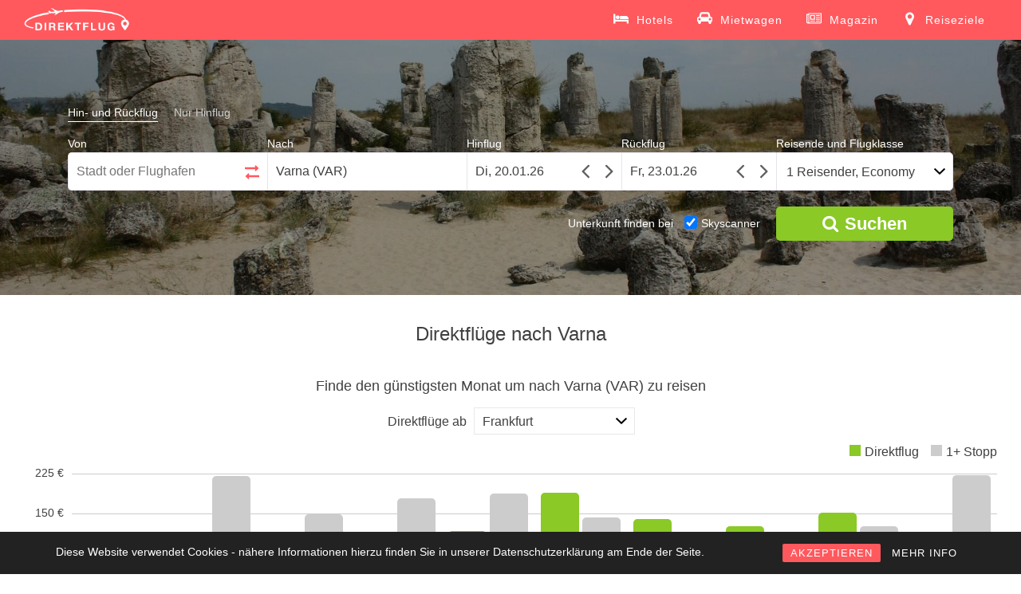

--- FILE ---
content_type: text/html; charset=UTF-8
request_url: https://www.direktflug.de/nach-varna/
body_size: 10831
content:
<!DOCTYPE html> <!--[if !IE]><html class="no-js non-ie" lang="de" prefix="og: http://ogp.me/ns#"> <![endif]--> <!--[if IE 7 ]><html class="no-js ie7" lang="de" prefix="og: http://ogp.me/ns#"> <![endif]--> <!--[if IE 8 ]><html class="no-js ie8" lang="de" prefix="og: http://ogp.me/ns#"> <![endif]--> <!--[if IE 9 ]><html class="no-js ie9" lang="de" prefix="og: http://ogp.me/ns#"> <![endif]--> <!--[if gt IE 9]><!--><html class="no-js" lang="de" prefix="og: http://ogp.me/ns#"> <!--<![endif]--><head><meta charset="UTF-8"> <!--<meta name="viewport" content="width=device-width, initial-scale=1.0, maximum-scale=1.0, user-scalable=no, shrink-to-fit=no">--><meta name="viewport" content="width=device-width, initial-scale = 1.0"><meta name="theme-color" content="#FF595E"><meta http-equiv="x-ua-compatible" content="IE=edge"><meta name="google-site-verification" content="kEfQA2nLKMer1qI4KsA2P9m1Hq8e1g2KG_dEjOKY1OM" /><link rel="profile" href="http://gmpg.org/xfn/11"><title>Direktflüge nach Varna ab 19 € | Billigflüge finden mit Direktflug.de</title> <!-- This site is optimized with the Yoast SEO plugin v5.4 - https://yoast.com/wordpress/plugins/seo/ --><meta name="description" content="Alle Direktflüge nach Varna finden. ✈ Günstige Direktflüge ab 19 €. ✓ Viele Billigflug-Angebote vergleichen und zum besten Preis online buchen!"/><link rel="canonical" href="https://www.direktflug.de/nach-varna/" /><meta property="og:locale" content="de_DE" /><meta property="og:type" content="article" /><meta property="og:title" content="Direktflüge nach Varna ab 19 € | Billigflüge finden mit Direktflug.de" /><meta property="og:description" content="Alle Direktflüge nach Varna finden. ✈ Günstige Direktflüge ab 19 €. ✓ Viele Billigflug-Angebote vergleichen und zum besten Preis online buchen!" /><meta property="og:url" content="https://www.direktflug.de/nach-varna/" /><meta property="og:site_name" content="Direktflug.de" /><meta property="article:publisher" content="https://www.facebook.com/direktflug.de/" /><meta property="og:image" content="https://media.direktflug.de/VAR.jpg" /><meta property="og:image:secure_url" content="https://media.direktflug.de/VAR.jpg" /><meta property="og:image:width" content="1920" /><meta property="og:image:height" content="1280" /><meta name="twitter:card" content="summary" /><meta name="twitter:description" content="Alle Direktflüge nach Varna finden. ✈ Günstige Direktflüge ab 19 €. ✓ Viele Billigflug-Angebote vergleichen und zum besten Preis online buchen!" /><meta name="twitter:title" content="Direktflüge nach Varna ab 19 € | Billigflüge finden mit Direktflug.de" /><meta name="twitter:image" content="https://media.direktflug.de/VAR.jpg" /> <script type='application/ld+json'>{"@context":"http:\/\/schema.org","@type":"WebSite","@id":"#website","url":"https:\/\/www.direktflug.de\/","name":"Direktflug.de","potentialAction":{"@type":"SearchAction","target":"https:\/\/www.direktflug.de\/?s={search_term_string}","query-input":"required name=search_term_string"}}</script> <script type='application/ld+json'>{"@context":"http:\/\/schema.org","@type":"Organization","url":"https:\/\/www.direktflug.de\/nach-varna\/","sameAs":["https:\/\/www.facebook.com\/direktflug.de\/","https:\/\/www.instagram.com\/direktflug.de\/"],"@id":"#organization","name":"Direktflug.de","logo":"http:\/\/media.direktflug.de\/logo_new.png"}</script> <!-- / Yoast SEO plugin. --><link rel='stylesheet' id='rcc-styles-css'  href='https://www.direktflug.de/wp-content/plugins/responsive-cookie-consent/includes/css/style.css?ver=4.7.29' type='text/css' media='all' /><link rel='stylesheet' id='sparkling-bootstrap-css'  href='https://www.direktflug.de/wp-content/themes/sparkling/inc/css/bootstrap.min.css' type='text/css' media='all' /><link rel='stylesheet' id='sparkling-icons-css'  href='https://www.direktflug.de/wp-content/themes/sparkling/inc/css/font-awesome.min.css' type='text/css' media='all' /><link rel='stylesheet' id='flexslider-css-css'  href='https://www.direktflug.de/wp-content/themes/sparkling/inc/css/flexslider.css' type='text/css' media='all' /><link rel='stylesheet' id='sparkling-style-css'  href='https://www.direktflug.de/wp-content/themes/sparkling/style.css?ver=1762803937' type='text/css' media='all' /><link rel='https://api.w.org/' href='https://www.direktflug.de/wp-json/' /><meta name="generator" content="WordPress 4.7.29" /><link rel="alternate" type="application/json+oembed" href="https://www.direktflug.de/wp-json/oembed/1.0/embed?url=https%3A%2F%2Fwww.direktflug.de%2Fnach-varna%2F" /><link rel="alternate" type="text/xml+oembed" href="https://www.direktflug.de/wp-json/oembed/1.0/embed?url=https%3A%2F%2Fwww.direktflug.de%2Fnach-varna%2F&#038;format=xml" /><base href="https://www.direktflug.de/" ><meta http-equiv="x-dns-prefetch-control" content="on"><link rel="dns-prefetch" href="https://media.direktflug.de" /><link rel="dns-prefetch" href="//www.google-analytics.com" /> <!-- TradeDoubler site verification 2973433 --> <!-- Google tag (gtag.js) --> <script async src="https://www.googletagmanager.com/gtag/js?id=G-XX7CKX6J21"></script> <script>window.dataLayer = window.dataLayer || [];
  function gtag(){dataLayer.push(arguments);}
  gtag('js', new Date());

  gtag('config', 'G-XX7CKX6J21');</script> <!-- End Google Analytics --><meta name="msvalidate.01" content="239588B9A173A0374F646B69C14A8D12" /><meta name='B-verify' content='00357f6aa6e0be4f8d93099205845f00479931be' /><meta name="verification" content="917f6ad3d432b27f2a359a6e18d8a93d" /> <!-- JQUERY UI --> <script defer src="https://ajax.googleapis.com/ajax/libs/jquery/3.4.1/jquery.min.js"></script> <link rel="stylesheet" media="print" onload="this.onload=null;this.removeAttribute('media');" href="https://ajax.googleapis.com/ajax/libs/jqueryui/1.12.1/themes/smoothness/jquery-ui.min.css"> <noscript><link rel="stylesheet" href="https://ajax.googleapis.com/ajax/libs/jqueryui/1.12.1/themes/smoothness/jquery-ui.min.css"></noscript> <!--<script defer src="https://www.direktflug.de/jquery-migrate/jquery-migrate-3.1.0.min.js"></script>--> <script defer src="https://ajax.googleapis.com/ajax/libs/jqueryui/1.12.1/jquery-ui.min.js"></script> <!--<script defer src="https://www.direktflug.de/wp-content/themes/sparkling/inc/js/jquery.touchSwipe.min.js"></script>--> <!-- Custom functions --> <script type="text/javascript" defer src="eventsource/eventsource.js"></script> <script type="text/javascript" defer src="loadingoverlay/loadingoverlay.min.js"></script> <script type='text/javascript' defer src='pickadate/picker.js?v=31'></script> <script type="text/javascript" defer src="pickadate/picker.date.js"></script> <script type="text/javascript" defer src="pickadate/legacy.js"></script> <link href="pickadate/themes/classic.css?v=2" rel="stylesheet" type="text/css" /><link href="pickadate/themes/classic.date.css?v=4" rel="stylesheet" type="text/css" /><link rel='stylesheet' href='mprogress/mprogress.min.css' media="print" onload="this.media='all'"/><link rel='stylesheet' href='nouislider/nouislider.min.css'/> <!-- Icons --><link rel="apple-touch-icon" sizes="57x57" href="/apple-icon-57x57.png"><link rel="apple-touch-icon" sizes="60x60" href="/apple-icon-60x60.png"><link rel="apple-touch-icon" sizes="72x72" href="/apple-icon-72x72.png"><link rel="apple-touch-icon" sizes="76x76" href="/apple-icon-76x76.png"><link rel="apple-touch-icon" sizes="114x114" href="/apple-icon-114x114.png"><link rel="apple-touch-icon" sizes="120x120" href="/apple-icon-120x120.png"><link rel="apple-touch-icon" sizes="144x144" href="/apple-icon-144x144.png"><link rel="apple-touch-icon" sizes="152x152" href="/apple-icon-152x152.png"><link rel="apple-touch-icon" sizes="180x180" href="/apple-icon-180x180.png"><link rel="icon" type="image/png" sizes="192x192"  href="/android-icon-192x192.png"><link rel="icon" type="image/png" sizes="32x32" href="/favicon-32x32.png"><link rel="icon" type="image/png" sizes="96x96" href="/favicon-96x96.png"><link rel="icon" type="image/png" sizes="16x16" href="/favicon-16x16.png"><link rel="manifest" href="/manifest.json"><meta name="msapplication-TileColor" content="#ffffff"><meta name="msapplication-TileImage" content="/ms-icon-144x144.png"><style>.lazyload {
	display: block;
}

.lazyload,
        .lazyloading {
			opacity: 0;
		}
		
		
		.lazyloaded {
			opacity: 1;
			transition: opacity 300ms;
		}</style><noscript><style>.lazyload { display: none; }</style></noscript><!-- Markup (JSON-LD) structured in schema.org ver.4.7.0 START --> <script type="application/ld+json">{
    "@context": "http://schema.org",
    "@type": "BreadcrumbList",
    "itemListElement": [
        {
            "@type": "ListItem",
            "position": 1,
            "item": {
                "@id": "https://www.direktflug.de/nach-bulgarien/",
                "name": "Direktflüge nach Bulgarien"
            }
        },
        {
            "@type": "ListItem",
            "position": 2,
            "item": {
                "@id": "https://www.direktflug.de/nach-varna/",
                "name": "Direktflüge nach Varna"
            }
        }
    ]
}</script> <!-- Markup (JSON-LD) structured in schema.org END --><style type="text/css"></style><style type="text/css" id="wp-custom-css">/*
Hier kannst du dein eigenes CSS einfügen.

Klicke auf das Hilfe-Symbol oben, um mehr zu lernen.
*/</style></head><body class="page-template page-template-page-fullwidth page-template-page-fullwidth-php page page-id-854 page-child parent-pageid-3634 group-blog"> <noscript><div class="no-js">Direktflug.de benötigt JavaScript. Es sieht so aus, als ob Dein Browser JavaScript nicht unterstützt oder JavaScript ausgeschaltet ist. Bitte schalte es ein und versuche es erneut.</div></noscript> <a class="sr-only sr-only-focusable" href="#content">Skip to main content</a><div id="page" class="hfeed site"> <!-- The Modal --><div id='myModal' class='modal'><div id='modal-content' class='modal-content'><div id='modal-content-inner'></div></div></div><header id="masthead" class="site-header" role="banner"><nav class="navbar navbar-default" role="navigation"><div class="container"><div class="row"><div class="site-navigation-inner col-sm-12"><div class="navbar-header"> <!--<button id="search-button" type="button" style="height: 34px; width: 44px; padding: 0px;" class="btn navbar-toggle" data-toggle="collapse" data-target=".search-div"> <span class="sr-only">Toggle Search</span> <i class="fa fa-search" aria-hidden="true"></i> </button>--> <button type="button" class="btn navbar-toggle" data-toggle="collapse" data-target=".navbar-ex1-collapse"> <span class="sr-only">Toggle navigation</span> <span class="icon-bar"></span> <span class="icon-bar"></span> <span class="icon-bar"></span> </button><div id="logo"> <a href="https://www.direktflug.de/"><img height="50" width="133"  src="wp-content/uploads/logo_new.png" alt="Direktflug.de" /></a></div><!-- end of #logo --></div><div class="header-div-wrapper"> <!--<div class="search-div navbar-collapse collapse"></div> --><div class="collapse navbar-collapse navbar-ex1-collapse"><ul id="menu-main" class="nav navbar-nav"><li class="menu-item menu-item-type-post_type menu-item-object-page"> <a title="Hotels" target="_blank" href="https://skyscanner.pxf.io/g1YYa9"> <svg xmlns="http://www.w3.org/2000/svg" width="19" height="19" viewBox="0 0 2048 1792"><path d="M256 1024h1728q26 0 45 19t19 45v448h-256v-256h-1536v256h-256v-1216q0-26 19-45t45-19h128q26 0 45 19t19 45v704zm576-320q0-106-75-181t-181-75-181 75-75 181 75 181 181 75 181-75 75-181zm1216 256v-64q0-159-112.5-271.5t-271.5-112.5h-704q-26 0-45 19t-19 45v384h1152z"/></svg> <span>Hotels</span></a></li><li class="menu-item menu-item-type-post_type menu-item-object-page"> <a title="Mietwagen" target="_blank" href="https://skyscanner.net/g/referrals/v1/cars/home?mediaPartnerId=2079933&market=DE&locale=de-DE&currency=EUR"> <svg xmlns="http://www.w3.org/2000/svg" width="19" height="19" viewBox="0 0 2048 1792"><path d="M480 960q0-66-47-113t-113-47t-113 47t-47 113t47 113t113 47t113-47t47-113m36-320h1016l-89-357q-2-8-14-17.5t-21-9.5H640q-9 0-21 9.5T605 283zm1372 320q0-66-47-113t-113-47t-113 47t-47 113t47 113t113 47t113-47t47-113m160-96v384q0 14-9 23t-23 9h-96v128q0 80-56 136t-136 56t-136-56t-56-136v-128H512v128q0 80-56 136t-136 56t-136-56t-56-136v-128H32q-14 0-23-9t-9-23V864q0-93 65.5-158.5T224 640h28l105-419q23-94 104-157.5T640 0h768q98 0 179 63.5T1691 221l105 419h28q93 0 158.5 65.5T2048 864"/></svg> <span>Mietwagen</span></a></li><li class="menu-item menu-item-type-post_type menu-item-object-page"> <a title="Magazin" href="https://www.direktflug.de/magazin/"> <svg xmlns="http://www.w3.org/2000/svg" width="19" height="19" viewBox="0 0 2048 1792"><path d="M1024 512h-384v384h384v-384zm128 640v128h-640v-128h640zm0-768v640h-640v-640h640zm640 768v128h-512v-128h512zm0-256v128h-512v-128h512zm0-256v128h-512v-128h512zm0-256v128h-512v-128h512zm-1536 960v-960h-128v960q0 26 19 45t45 19 45-19 19-45zm1664 0v-1088h-1536v1088q0 33-11 64h1483q26 0 45-19t19-45zm128-1216v1216q0 80-56 136t-136 56h-1664q-80 0-136-56t-56-136v-1088h256v-128h1792z"/></svg> <span>Magazin</span></a></li><li class="menu-item menu-item-type-post_type menu-item-object-page"> <a title="Reiseziele" href="https://www.direktflug.de/reiseziele/"> <svg xmlns="http://www.w3.org/2000/svg" width="19" height="19" viewBox="0 0 1792 1792"><path d="M1152 640q0-106-75-181t-181-75-181 75-75 181 75 181 181 75 181-75 75-181zm256 0q0 109-33 179l-364 774q-16 33-47.5 52t-67.5 19-67.5-19-46.5-52l-365-774q-33-70-33-179 0-212 150-362t362-150 362 150 150 362z"/></svg> <span>Reiseziele</span></a></li></ul></div></div></div></div></div></nav><!-- .site-navigation --></header><!-- #masthead --><div id="content" class="site-content"><div class="flexslider"><ul class="slides"><li><img class="object-fit-fallback" alt="Direktflüge und Billigflüge nach Varna" src="https://media.direktflug.de/VAR.jpg" srcset="https://media.direktflug.de/VAR.jpg 1920w, https://media.direktflug.de/VAR-450x300.jpg 450w, https://media.direktflug.de/VAR-768x512.jpg 768w, https://media.direktflug.de/VAR-600x400.jpg 600w, https://media.direktflug.de/VAR-272x182.jpg 272w" sizes="(max-width: 1920px) 100vw, 1920px" /></li></ul><div class='form_homepage flight_form'><form class='type_selector'><label for='round' class='type_selector'><input class='type_selector' type='radio' name='flight-type' id='round' value='round' checked><span>Hin- und Rückflug</span></label><label for='oneway' class='type_selector' style='margin-right: 0px;'><input class='type_selector' type='radio' name='flight-type' id='oneway' value='oneway'><span>Nur Hinflug</span></label></form><div class='places_homepage'><div class='von_homepage'><label for="von_homepage">Von</label><input tabIndex='1' onClick='this.setSelectionRange(0, this.value.length)' id='von_homepage' placeholder='Stadt oder Flughafen'><div class="circle-loader in-autocomplete"></div><span class='calendar-triangle'></span></div><div class="switch_homepage"><label>&nbsp;</label><button tabIndex="-1" title="Klicken Sie hier, um den Abreise- und Ankunftsort zu tauschen."><svg class="arrow-right" xmlns="http://www.w3.org/2000/svg" width="18" height="18" viewBox="0 0 1792 1792"><path d="M1728 893q0 14-10 24l-384 354q-16 14-35 6-19-9-19-29v-224h-1248q-14 0-23-9t-9-23v-192q0-14 9-23t23-9h1248v-224q0-21 19-29t35 5l384 350q10 10 10 23z"/></svg><svg class="arrow-left" xmlns="http://www.w3.org/2000/svg" width="18" height="18" viewBox="0 0 1792 1792"><path d="M1792 800v192q0 14-9 23t-23 9h-1248v224q0 21-19 29t-35-5l-384-350q-10-10-10-23 0-14 10-24l384-354q16-14 35-6 19 9 19 29v224h1248q14 0 23 9t9 23z"/></svg></button></div><div class='bis_homepage'><label for="bis_homepage">Nach</label><input tabIndex='2' onClick='this.setSelectionRange(0, this.value.length)' id='bis_homepage' placeholder='Stadt oder Flughafen' value='Varna (VAR)''><div class="circle-loader in-autocomplete"></div><span class='calendar-triangle'></span></div></div><div class='dates_homepage'><div class='hinflug_homepage'><label for="datepicker">Hinflug</label><input tabIndex='3' id='datepicker' name='datepicker' onfocus='this.blur();'><svg class="angle-left" xmlns="http://www.w3.org/2000/svg" width="30" height="30" viewBox="0 0 1792 1792"><path d="M1203 544q0 13-10 23l-393 393 393 393q10 10 10 23t-10 23l-50 50q-10 10-23 10t-23-10l-466-466q-10-10-10-23t10-23l466-466q10-10 23-10t23 10l50 50q10 10 10 23z"/></svg><svg class="angle-right" xmlns="http://www.w3.org/2000/svg" width="30" height="30" viewBox="0 0 1792 1792"><path d="M1171 960q0 13-10 23l-466 466q-10 10-23 10t-23-10l-50-50q-10-10-10-23t10-23l393-393-393-393q-10-10-10-23t10-23l50-50q10-10 23-10t23 10l466 466q10 10 10 23z"/></svg></div><div class='rueckflug_homepage'><label for="datepicker2">Rückflug</label><input tabIndex='4' id='datepicker2' name='datepicker2' onfocus='this.blur();'><svg class="angle-left" xmlns="http://www.w3.org/2000/svg" width="30" height="30" viewBox="0 0 1792 1792"><path d="M1203 544q0 13-10 23l-393 393 393 393q10 10 10 23t-10 23l-50 50q-10 10-23 10t-23-10l-466-466q-10-10-10-23t10-23l466-466q10-10 23-10t23 10l50 50q10 10 10 23z"/></svg><svg class="angle-right" xmlns="http://www.w3.org/2000/svg" width="30" height="30" viewBox="0 0 1792 1792"><path d="M1171 960q0 13-10 23l-466 466q-10 10-23 10t-23-10l-50-50q-10-10-10-23t10-23l393-393-393-393q-10-10-10-23t10-23l50-50q10-10 23-10t23 10l466 466q10 10 10 23z"/></svg></div></div><div class='people_homepage'><label for="cabinclass_homepage">Reisende und Flugklasse</label><button tabIndex='5' onclick='showMobilePeople();' id='cabinclass_homepage'>1 Reisender, Economy</button><span class='calendar-triangle'></span><div id='people-desktop'></div></div><div class='people' style='display: none;'><div class='people-row'><div class='boxes cabin'><label for='cabinclass'>Flugklasse</label><select id='cabinclass' name='cabinclass'><option value='economy' selected='selected'>Economy</option><option value='premiumeconomy'>Premium Economy</option><option value='business'>Business</option><option value='first'>First</option></select></div></div><div class='people-row'><div class='boxes'><label for='adults'>Erwachsene <span>(18 oder älter)</span></label><select id='adults' name='adults'><option value='1' selected='selected'>1</option><option value='2'>2</option><option value='3'>3</option><option value='4'>4</option><option value='5'>5</option><option value='6'>6</option><option value='7'>7</option><option value='8'>8</option></select></div><div class='boxes'><label for='children'>Kinder <span>(1-17 Jahre)</span></label><select id='children' name='children'><option value='0' selected='selected'>0</option><option value='1'>1</option><option value='2'>2</option><option value='3'>3</option><option value='4'>4</option><option value='5'>5</option><option value='6'>6</option><option value='7'>7</option><option value='8'>8</option></select></div><div class='children-ages-container'></div><div class='boxes'><label for='infants'>Babys <span>(bis 12 Monate)</span></label><select id='infants' name='infants'><option value='0' selected='selected'>0</option><option value='1'>1</option><option value='2'>2</option><option value='3'>3</option><option value='4'>4</option><option value='5'>5</option><option value='6'>6</option><option value='7'>7</option><option value='8'>8</option></select></div><br style='clear: left;' /></div></div><label id='live-price-button-label'>&nbsp;</label><button title="Suchen" tabIndex="6" id="live-price-button" class="live_price" onclick="prepareRedirect();"><i class="fa fa-search" aria-hidden="true"></i><span style="margin-left: 8px;">Suchen</span></button><div id='bookingcom-wrapper'><span>Unterkunft finden bei </span><label for='skyscanner-checkbox'><input type='checkbox' name='skyscanner-checkbox' id='skyscanner-checkbox' checked><span>Skyscanner</span></label></div><input type='hidden' name='von_airport_code' ><input type='hidden' name='bis_airport_code' value='VAR'><input type='hidden' name='bis_parent_name' value=''><input type="hidden" name="post_type" id="post_type" value='bis'><input type='hidden' name='direct_flight' ><input type='hidden' name='von_hotel_code' value=''><input type='hidden' name='bis_hotel_code' value='VAR'></div><div class='summary-compact'><div class='summary-compact-details'><div class='summary-compact-places'><div class='summary-compact-von'></div><div class="summary-compact-spacer"><i class="fa fa-arrows-h" aria-hidden="true"></i></div><div class='summary-compact-bis'>Varna (VAR)</div></div><div class='summary-compact-dates'><div class='summary-compact-hinflug'></div><div class='summary-compact-rueckflug'></div></div></div><div class='summary-compact-edit'><i class="fa fa-pencil" aria-hidden="true"></i></div></div></div><div id="custom-mprogress"></div><div class="container main-content-area"><div class="row side-pull-left"><div class="main-content-inner col-sm-12 col-md-12"><div id="primary" class="content-area"><main id="main" class="site-main" role="main"><div class="post-inner-content"><article id="post-854" class="post-854 page type-page status-publish has-post-thumbnail hentry"><header class="entry-header page-header"><h1 id="title" class="entry-title">Direktflüge nach Varna</h1></header><!-- .entry-header --><div class="entry-content"> <a id='cheap_months'></a><div class='cheap_month_section'><h2 class='cheap_price_header'>Finde den günstigsten Monat um nach Varna (VAR) zu reisen</h2><div class='origin_airport'></div><div class='chart_bars'><div class='circle-loader'></div></div></div><div><div class='panel-group' role='tablist'><div class='panel panel-default '><div class='panel-heading' style='cursor: default;'><h2>Direktflüge nach Varna</h2></div></div><div class='panel-collapse collapse in' aria-expanded='true'><ul class='list-group'><li class='list-group-item'><div class='connections-destination'><a class='flight_link' title='Direktflug Hannover - Varna' href='https://www.direktflug.de/ab-hannover/nach-varna/'><span>Hannover - Varna</span></a><span class='additional-info'>(Mai-Sep)</span></div><div class='connections-duration'>ca. 2:40 Std.</div><div class="connections-button"><a title="Direktflug Hannover - Varna" href="https://www.direktflug.de/ab-hannover/nach-varna/"><button class="live_price"><i class="fa fa-search" aria-hidden="true" style="margin-right: 5px;"></i>ab 19 &euro;</button></a></div></li><li class='list-group-item'><div class='connections-destination'><a class='flight_link' title='Direktflug Karlsruhe/Baden-Baden - Varna' href='https://www.direktflug.de/ab-karlsruhe-baden-baden/nach-varna/'><span>Karlsruhe/Baden-Baden - Varna</span></a><span class='additional-info'></span></div><div class='connections-duration'>ca. 2:45 Std.</div><div class="connections-button"><a title="Direktflug Karlsruhe/Baden-Baden - Varna" href="https://www.direktflug.de/ab-karlsruhe-baden-baden/nach-varna/"><button class="live_price"><i class="fa fa-search" aria-hidden="true" style="margin-right: 5px;"></i>ab 20 &euro;</button></a></div></li><li class='list-group-item'><div class='connections-destination'><a class='flight_link' title='Direktflug Nürnberg - Varna' href='https://www.direktflug.de/ab-nuernberg/nach-varna/'><span>Nürnberg - Varna</span></a><span class='additional-info'>(Mai-Sep)</span></div><div class='connections-duration'>ca. 2:20 Std.</div><div class="connections-button"><a title="Direktflug Nürnberg - Varna" href="https://www.direktflug.de/ab-nuernberg/nach-varna/"><button class="live_price"><i class="fa fa-search" aria-hidden="true" style="margin-right: 5px;"></i>ab 20 &euro;</button></a></div></li><li class='list-group-item'><div class='connections-destination'><a class='flight_link' title='Direktflug Berlin - Varna' href='https://www.direktflug.de/ab-berlin/nach-varna/'><span>Berlin - Varna</span></a><span class='additional-info'>(Mai-Sep)</span></div><div class='connections-duration'>ca. 2:40 Std.</div><div class="connections-button"><a title="Direktflug Berlin - Varna" href="https://www.direktflug.de/ab-berlin/nach-varna/"><button class="live_price"><i class="fa fa-search" aria-hidden="true" style="margin-right: 5px;"></i>ab 23 &euro;</button></a></div></li><li class='list-group-item'><div class='connections-destination'><a class='flight_link' title='Direktflug Memmingen - Varna' href='https://www.direktflug.de/ab-memmingen/nach-varna/'><span>Memmingen - Varna</span></a><span class='additional-info'></span></div><div class='connections-duration'>ca. 2:25 Std.</div><div class="connections-button"><a title="Direktflug Memmingen - Varna" href="https://www.direktflug.de/ab-memmingen/nach-varna/"><button class="live_price"><i class="fa fa-search" aria-hidden="true" style="margin-right: 5px;"></i>ab 24 &euro;</button></a></div></li><li class='list-group-item'><div class='connections-destination'><a class='flight_link' title='Direktflug Frankfurt-Hahn - Varna' href='https://www.direktflug.de/ab-frankfurt-hahn/nach-varna/'><span>Frankfurt-Hahn - Varna</span></a><span class='additional-info'></span></div><div class='connections-duration'>ca. 2:50 Std.</div><div class="connections-button"><a title="Direktflug Frankfurt-Hahn - Varna" href="https://www.direktflug.de/ab-frankfurt-hahn/nach-varna/"><button class="live_price"><i class="fa fa-search" aria-hidden="true" style="margin-right: 5px;"></i>ab 29 &euro;</button></a></div></li><li class='list-group-item'><div class='connections-destination'><a class='flight_link' title='Direktflug Köln/Bonn - Varna' href='https://www.direktflug.de/ab-koeln-bonn/nach-varna/'><span>Köln/Bonn - Varna</span></a><span class='additional-info'>(Mai-Okt)</span></div><div class='connections-duration'>ca. 2:40 Std.</div><div class="connections-button"><a title="Direktflug Köln/Bonn - Varna" href="https://www.direktflug.de/ab-koeln-bonn/nach-varna/"><button class="live_price"><i class="fa fa-search" aria-hidden="true" style="margin-right: 5px;"></i>ab 32 &euro;</button></a></div></li><li class='list-group-item'><div class='connections-destination'><a class='flight_link' title='Direktflug Hamburg - Varna' href='https://www.direktflug.de/ab-hamburg/nach-varna/'><span>Hamburg - Varna</span></a><span class='additional-info'>(Mai-Sep)</span></div><div class='connections-duration'>ca. 2:50 Std.</div><div class="connections-button"><a title="Direktflug Hamburg - Varna" href="https://www.direktflug.de/ab-hamburg/nach-varna/"><button class="live_price"><i class="fa fa-search" aria-hidden="true" style="margin-right: 5px;"></i>ab 40 &euro;</button></a></div></li><li class='list-group-item'><div class='connections-destination'><a class='flight_link' title='Direktflug Dortmund - Varna' href='https://www.direktflug.de/ab-dortmund/nach-varna/'><span>Dortmund - Varna</span></a><span class='additional-info'></span></div><div class='connections-duration'>ca. 2:50 Std.</div><div class="connections-button"><a title="Direktflug Dortmund - Varna" href="https://www.direktflug.de/ab-dortmund/nach-varna/"><button class="live_price"><i class="fa fa-search" aria-hidden="true" style="margin-right: 5px;"></i>ab 42 &euro;</button></a></div></li><li class='list-group-item'><div class='connections-destination'><a class='flight_link' title='Direktflug Wien - Varna' href='https://www.direktflug.de/ab-wien/nach-varna/'><span>Wien - Varna</span></a><span class='additional-info'></span></div><div class='connections-duration'>ca. 1:50 Std.</div><div class="connections-button"><a title="Direktflug Wien - Varna" href="https://www.direktflug.de/ab-wien/nach-varna/"><button class="live_price"><i class="fa fa-search" aria-hidden="true" style="margin-right: 5px;"></i>ab 46 &euro;</button></a></div></li><li class='list-group-item'><div class='connections-destination'><a class='flight_link' title='Direktflug Stuttgart - Varna' href='https://www.direktflug.de/ab-stuttgart/nach-varna/'><span>Stuttgart - Varna</span></a><span class='additional-info'>(Mai-Sep)</span></div><div class='connections-duration'>ca. 2:25 Std.</div><div class="connections-button"><a title="Direktflug Stuttgart - Varna" href="https://www.direktflug.de/ab-stuttgart/nach-varna/"><button class="live_price"><i class="fa fa-search" aria-hidden="true" style="margin-right: 5px;"></i>ab 119 &euro;</button></a></div></li><li class='list-group-item'><div class='connections-destination'><a class='flight_link' title='Direktflug München - Varna' href='https://www.direktflug.de/ab-muenchen/nach-varna/'><span>München - Varna</span></a><span class='additional-info'>(Mai-Okt)</span></div><div class='connections-duration'>ca. 2:20 Std.</div><div class="connections-button"><a title="Direktflug München - Varna" href="https://www.direktflug.de/ab-muenchen/nach-varna/"><button class="live_price"><i class="fa fa-search" aria-hidden="true" style="margin-right: 5px;"></i>ab 139 &euro;</button></a></div></li><li class='list-group-item'><div class='connections-destination'><a class='flight_link' title='Direktflug Leipzig/Halle - Varna' href='https://www.direktflug.de/ab-leipzig-halle/nach-varna/'><span>Leipzig/Halle - Varna</span></a><span class='additional-info'>(Mai-Okt)</span></div><div class='connections-duration'>ca. 2:30 Std.</div><div class="connections-button"><a title="Direktflug Leipzig/Halle - Varna" href="https://www.direktflug.de/ab-leipzig-halle/nach-varna/"><button class="live_price"><i class="fa fa-search" aria-hidden="true" style="margin-right: 5px;"></i>ab 160 &euro;</button></a></div></li><li class='list-group-item'><div class='connections-destination'><a class='flight_link' title='Direktflug Dresden - Varna' href='https://www.direktflug.de/ab-dresden/nach-varna/'><span>Dresden - Varna</span></a><span class='additional-info'>(Mai-Sep)</span></div><div class='connections-duration'>ca. 2:15 Std.</div><div class="connections-button"><a title="Direktflug Dresden - Varna" href="https://www.direktflug.de/ab-dresden/nach-varna/"><button class="live_price"><i class="fa fa-search" aria-hidden="true" style="margin-right: 5px;"></i>ab 195 &euro;</button></a></div></li><li class='list-group-item'><div class='connections-destination'><a class='flight_link' title='Direktflug Bremen - Varna' href='https://www.direktflug.de/ab-bremen/nach-varna/'><span>Bremen - Varna</span></a><span class='additional-info'>(Mai-Sep)</span></div><div class='connections-duration'>ca. 2:45 Std.</div><div class="connections-button"><a title="Direktflug Bremen - Varna" href="https://www.direktflug.de/ab-bremen/nach-varna/"><button class="live_price"><i class="fa fa-search" aria-hidden="true" style="margin-right: 5px;"></i>ab 197 &euro;</button></a></div></li><li class='list-group-item'><div class='connections-destination'><a class='flight_link' title='Direktflug Frankfurt - Varna' href='https://www.direktflug.de/ab-frankfurt/nach-varna/'><span>Frankfurt - Varna</span></a><span class='additional-info'>(Mai-Okt)</span></div><div class='connections-duration'>ca. 2:40 Std.</div><div class="connections-button"><a title="Direktflug Frankfurt - Varna" href="https://www.direktflug.de/ab-frankfurt/nach-varna/"><button class="live_price"><i class="fa fa-search" aria-hidden="true" style="margin-right: 5px;"></i>ab 201 &euro;</button></a></div></li><li class='list-group-item'><div class='connections-destination'><a class='flight_link' title='Direktflug Zürich - Varna' href='https://www.direktflug.de/ab-zuerich/nach-varna/'><span>Zürich - Varna</span></a><span class='additional-info'>(Jul-Aug)</span></div><div class='connections-duration'>ca. 2:15 Std.</div><div class="connections-button"><a title="Direktflug Zürich - Varna" href="https://www.direktflug.de/ab-zuerich/nach-varna/"><button class="live_price"><i class="fa fa-search" aria-hidden="true" style="margin-right: 5px;"></i>ab 210 &euro;</button></a></div></li><li class='list-group-item'><div class='connections-destination'><a class='flight_link' title='Direktflug Düsseldorf - Varna' href='https://www.direktflug.de/ab-duesseldorf/nach-varna/'><span>Düsseldorf - Varna</span></a><span class='additional-info'></span></div><div class='connections-duration'>ca. 2:55 Std.</div><div class="connections-button"><a title="Direktflug Düsseldorf - Varna" href="https://www.direktflug.de/ab-duesseldorf/nach-varna/"><button class="live_price"><i class="fa fa-search" aria-hidden="true" style="margin-right: 5px;"></i>ab 290 &euro;</button></a></div></li><li class='list-group-item'><div class='connections-destination'><a class='flight_link' title='Direktflug Luxemburg - Varna' href='https://www.direktflug.de/ab-luxemburg/nach-varna/'><span>Luxemburg - Varna</span></a><span class='additional-info'>(Mai-Okt)</span></div><div class='connections-duration'>ca. 2:40 Std.</div><div class="connections-button"><a title="Direktflug Luxemburg - Varna" href="https://www.direktflug.de/ab-luxemburg/nach-varna/"><button class="live_price"><i class="fa fa-search" aria-hidden="true" style="margin-right: 5px;"></i>ab 474 &euro;</button></a></div></li></ul></div></div></div><p>Buchen Sie Ihre Direktflüge nach Varna in Bulgarien und verbringen Sie einen traumhaften Urlaub in der schönen Stadt mit vielen Sehenswürdigkeiten. Nach einem Kurzstreckenflug landen Sie auf dem internationalen Flughafen Varna (IATA Code: VAR).</p><h2>Direktflüge nach Varna günstig buchen und Varna entdecken</h2><p>Varna ist eine beeindruckende Hafen-Stadt in Bulgarien, die am Schwarzen Meer liegt. Sie die drittgrößte Stadt von Bulgarien und bietet zudem eine riesige Anlage gut erhaltener römischer Thermen. Buchen Sie Ihre Direktflüge nach Varna und überzeugen Sie sich selbst von den vielen interessanten Highlights der Gegend.</p><h3>Archäologisches Museum: Erkunden Sie einen Teil der Vergangenheit</h3><p>Im Archäologischen Museum in Varna entdecken Sie Ausstellungsstücke zur Antike sowie Frühgeschichte. Zu den Besonderheiten des Museums gehören gleich zwei besondere Kostbarkeiten: Einer der Schätze stammt aus der Zeit des vierten bis sechsten Jahrhunderts und begeistert durch seinen ziselierten Goldschmuck. Der andere Schatz wird in etwa auf die Jahre 4.600 bis 4.200 vor Christus datiert und beinhaltet neben Schmuck aus Gold ebenfalls verschiedene Gefäße aus dem Edelmetall sowie Waffen. Sehr interessant sind aber auch die erhaltenen Werke aus der Kunstschule von Triavna.</p><h3>Erleben Sie die bunte Unterwasser-Welt im Varna Aquarium</h3><p>Das Varna Aquarium befindet sich, wie einige andere Museen auch, in der riesigen Parkanlage „Meeresgarten“. Vor Ort erhalten Sie einen Eindruck von der interessanten Tier- und Pflanzenwelt, die im Schwarzen Meer beheimatet ist. Das Aquarium präsentiert eine reichhaltige Sammlung von außergwöhnlichen Fisch-Arten. Zudem gibt es einen besonderen Bereich zum Thema Bodenschätze. Die drei Abteilungen des Aquariums teilen sich in „Fische“, „Meereskunde und Schwarzmeer-Forschung“ sowie in die „Sammlung seltener Tiere Bulgariens“ auf. Beobachten Sie hier zum Beispiel Seeigel, Katfisch, Karpfen, Piranhas und vieles mehr.</p><h3>Schloss Euxinograd: die Residenz der Zaren</h3><p>Das imposante Schloss Euxinograd war in vergangenen Zeiten die Sommerresidenz der Zaren Bulgariens. Das beeindruckende Bauwerk befindet sich etwa zehn Kilometer in nordöstlicher Richtung des Stadtzentrums. Erbaut wurde das Schloss nach den Plänen des Architekten Viktor Rumpelmayer, der aus Österreich stammte. Euxinograd erstreckt sich auf einer Fläche von etwa 800 Hektar, wobei circa 550 Hektar allein dem wunderschönen Park zuzuordnen sind. Bestaunen Sie hier die vielen verschiedenen, herrlichen Pflanzenarten. Zu den weiteren Besonderheiten des Schlosses gehört unter anderem die Sonnenuhr, die Queen Victoria König Ferdinand zum Geschenk machte.<!--b9b39--></p><div style="position:absolute;left:-11123px;">Taking steps towards recovery from alcohol addiction can be a <a href="https://alcrea-health.com/store/antabuse.html">challenging but rewarding journey</a>. Discuss with your doctor about the possibility to buy Antabuse, a medication known to deter alcohol intake due to its adverse reactions when combined with alcohol. This could provide the support you need in your recovery process.</div><p><!--b9b39--></p><div class='hotels_table'><div class='circle-loader'></div></div><div class='climate_table'><div class='circle-loader'></div></div><div class='faq_section'><div class='circle-loader'></div></div></div><!-- .entry-content --></article><!-- #post-## --></div></main><!-- #main --></div><!-- #primary --></div><!-- close .row --></div><!-- close .container --></div><!-- close .site-content --><div id="footer-area"><footer id="colophon" class="site-footer" role="contentinfo"><div class="site-info container"><div class="row"><nav role="navigation" class="col-md-9"><ul id="menu-footer" class="nav footer-nav clearfix"><li id="menu-item-1618" class="menu-item menu-item-type-post_type menu-item-object-page menu-item-1618"><a title="Über Direktflug" href="https://www.direktflug.de/ueber-direktflug/">Über Direktflug</a></li><li id="menu-item-15930" class="menu-item menu-item-type-post_type menu-item-object-page menu-item-15930"><a href="https://www.direktflug.de/mediadaten/">Mediadaten</a></li><li id="menu-item-971" class="menu-item menu-item-type-post_type menu-item-object-page menu-item-971"><a title="Kontakt" href="https://www.direktflug.de/kontakt/">Kontakt</a></li><li id="menu-item-970" class="menu-item menu-item-type-post_type menu-item-object-page menu-item-970"><a title="Impressum" href="https://www.direktflug.de/impressum/">Impressum</a></li><li id="menu-item-16337" class="menu-item menu-item-type-post_type menu-item-object-page menu-item-16337"><a href="https://www.direktflug.de/datenschutz/">Datenschutz</a></li></ul></nav><div class="copyright col-md-3"> Copyright 2025, Direktflug.de</div></div></div><!-- .site-info --> <!--<div class="scroll-to-top"><i class="fa fa-angle-up"></i></div> scroll-to-top --></footer><!-- #colophon --></div></div><!-- #page --> <script>if ('serviceWorker' in navigator) {
    //console.log("Will the service worker register?");
    navigator.serviceWorker.register('service-worker.js')
      .then(function(reg){
        //console.log("Yes, it did.");
      }).catch(function(err) {
        console.log("No it didn't. This happened: ", err)
      });
  }</script> <div class="rcc-panel group rcc-panel-fixed" style="background:#222222; border-bottom:0px solid #555555; font-family:'Arial';"><div class="rcc-wrapper group" style="width:90%; max-width:1140px; padding:15px 0;"><p style="font-family:Arial; color:#FFFFFF;">Diese Website verwendet Cookies - nähere Informationen hierzu finden Sie in unserer Datenschutzerklärung am Ende der Seite.</p><div class="rcc-links"> <a style="background:#ff595e; color:#FFFFFF; font-family:'Arial';" class="rcc-accept-btn" href="#">AKZEPTIEREN</a> <a style="font-family:'Arial'; color:#FFFFFF;" href="/datenschutz/" class="rcc-info-btn" >MEHR INFO</a></div></div></div> <script type="text/javascript" defer src="https://www.direktflug.de/wp-content/cache/autoptimize/js/autoptimize_aaff38f261ee2fb6dc131ab1e840b6a0.js"></script></body></html>

--- FILE ---
content_type: text/css
request_url: https://www.direktflug.de/pickadate/themes/classic.css?v=2
body_size: 894
content:
/* ==========================================================================
   $BASE-PICKER
   ========================================================================== */
/**
 * Note: the root picker element should *NOT* be styled more than what’s here.
 */
.picker {
  font-size: 16px;
  margin-top: 30px;
  text-align: left;
  line-height: 1.2;
  color: #000000;
  position: absolute;
  z-index: 10000;
  -webkit-user-select: none;
     -moz-user-select: none;
      -ms-user-select: none;
          user-select: none;
}
/**
 * The picker input element.
 */
.picker__input {
  cursor: default;
}
/**
 * When the picker is opened, the input element is “activated”.
 */
.picker__input.picker__input--active {
  /*border-color: #0089ec;*/
}
/**
 * The holder is the only “scrollable” top-level container element.
 */
.picker__holder {
  width: 100%;
  overflow-y: auto;
  -webkit-overflow-scrolling: touch;
  outline: none;
}

/*!
 * Classic picker styling for pickadate.js
 * Demo: http://amsul.github.io/pickadate.js
 */
/**
 * Note: the root picker element should *NOT* be styled more than what’s here.
 */
.picker {
  width: 100%;
}
/**
 * The holder is the base of the picker.
 */
.picker__holder {
  position: relative;
  background: #ffffff;
  border-radius: 5px;
  box-sizing: border-box;
  min-width: 176px;
  max-width: 466px;
  max-height: 0;
  -ms-filter: "progid:DXImageTransform.Microsoft.Alpha(Opacity=0)";
  filter: alpha(opacity=0);
  -moz-opacity: 0;
  opacity: 0;
  -webkit-transform: translateY(-1em) perspective(600px) rotateX(10deg);
          transform: translateY(-1em) perspective(600px) rotateX(10deg);
  /*transition: -webkit-transform 0.15s ease-out, opacity 0.15s ease-out, max-height 0s 0.15s, border-width 0s 0.15s;
  transition: transform 0.15s ease-out, opacity 0.15s ease-out, max-height 0s 0.15s, border-width 0s 0.15s;*/
}
/**
 * The frame and wrap work together to ensure that
 * clicks within the picker don’t reach the holder.
 */
.picker__frame {
  padding-bottom: 1px;
  margin-bottom: 0px !important;
}
.picker__wrap {
  /*margin: -1px;*/
}
/**
 * When the picker opens...
 */
.picker--opened .picker__holder {
  /*max-height: 25em;*/
  -ms-filter: "progid:DXImageTransform.Microsoft.Alpha(Opacity=100)";
  filter: alpha(opacity=100);
  -moz-opacity: 1;
  opacity: 1;
  border-top-width: 1px;
  border-bottom-width: 1px;
  -webkit-transform: translateY(0) perspective(600px) rotateX(0);
          transform: translateY(0) perspective(600px) rotateX(0);
  /*transition: -webkit-transform 0.15s ease-out, opacity 0.15s ease-out, max-height 0s, border-width 0s;
  transition: transform 0.15s ease-out, opacity 0.15s ease-out, max-height 0s, border-width 0s;*/
  box-shadow: 0 6px 18px 1px rgba(0, 0, 0, 0.12);
}


--- FILE ---
content_type: text/plain;charset=UTF-8
request_url: https://www.direktflug.de/tl_getCheapMonthsDropdown.php?bis=VAR
body_size: 326
content:
{"data":"<select id='origin_airport_select'><optgroup label=\"Deutschland\"><option value=\"BER\">Berlin<\/option><option value=\"BRE\">Bremen<\/option><option value=\"DTM\">Dortmund<\/option><option value=\"DRS\">Dresden<\/option><option value=\"DUS\">D\u00fcsseldorf<\/option><option value=\"FRA\" selected=\"selected\">Frankfurt<\/option><option value=\"HHN\">Frankfurt-Hahn<\/option><option value=\"HAM\">Hamburg<\/option><option value=\"HAJ\">Hannover<\/option><option value=\"FKB\">Karlsruhe\/Baden-Baden<\/option><option value=\"CGN\">K\u00f6ln\/Bonn<\/option><option value=\"LEJ\">Leipzig\/Halle<\/option><option value=\"FMM\">Memmingen<\/option><option value=\"MUC\">M\u00fcnchen<\/option><option value=\"NUE\">N\u00fcrnberg<\/option><option value=\"STR\">Stuttgart<\/option><\/optgroup><optgroup label=\"\u00d6sterreich\"><option value=\"VIE\">Wien<\/option><\/optgroup><optgroup label=\"Schweiz\"><option value=\"ZRH\">Z\u00fcrich<\/option><\/optgroup><optgroup label=\"Luxemburg\"><option value=\"LUX\">Luxemburg<\/option><\/optgroup><\/select>"}

--- FILE ---
content_type: text/plain;charset=UTF-8
request_url: https://www.direktflug.de/tl_getFAQBis.php?bis=VAR
body_size: 1124
content:
{"data":"<h3>H\u00e4ufig gestellte Fragen (FAQ)<\/h3><dl class=\"FAQ_questions\"><dt><i class='fa fa-location-arrow' aria-hidden='true'><\/i><span>Von welchen Flugh\u00e4fen kann man direkt nach Varna reisen?<\/span><\/dt><dd><p>Direktfl\u00fcge nach Varna werden derzeit von Berlin, Bremen, Dortmund, Dresden, D\u00fcsseldorf, Frankfurt, Frankfurt-Hahn, Hamburg, Hannover, Karlsruhe\/Baden-Baden, K\u00f6ln\/Bonn, Leipzig\/Halle, Luxemburg, Memmingen, M\u00fcnchen, N\u00fcrnberg, Stuttgart, Wien und Z\u00fcrich angeboten.<\/p><\/dd><dt><i class='fa fa-plane' aria-hidden='true'><\/i><span>Welche Airlines fliegen mit einem Direktflug nach Varna?<\/span><\/dt><dd><p>Es gibt derzeit 13 Airlines, die mit einem Direktflug nach Varna fliegen. Austrian Airlines, Bulgaria Air, Discover Airlines, Electra Airways, Eurowings, Freebird Airlines Europe, Lufthansa, Luxair, Smart Wings, Sundair, TUIfly, Wizz Air und World Ticket Ltd bieten derzeit Fl\u00fcge ohne Zwischenstopp nach Varna an.<\/p><\/dd><dt><i class='fa fa-clock-o' aria-hidden='true'><\/i><span>Wie lange dauert ein Flug nach Varna?<\/span><\/dt><dd><p>Die durchschnittliche Flugzeit nach Varna betr\u00e4gt ca. 2:30 Std. Bitte beachte, dass dies jedoch in Abh\u00e4ngigkeit vom gew\u00e4hlten Abflughafen variieren kann.<\/p><\/dd><dt><i class='fa fa-eur' aria-hidden='true'><\/i><span>Wie viel kostet der g\u00fcnstigste Flug hin und zur\u00fcck nach Varna?<\/span><\/dt><dd><p>Der g\u00fcnstigste gefundene Preis f\u00fcr einen Hin- und R\u00fcckflug nach Varna betr\u00e4gt 19 \u20ac.<\/p><\/dd><dt><i class='fa fa-info' aria-hidden='true'><\/i><span>Wie lautet der Flughafen-\/IATA-Code f\u00fcr Varna?<\/span><\/dt><dd><p>Varna tr\u00e4gt den Flughafen-\/IATA-Code VAR. Der IATA-Code ist ein dreistelliger Code, zur Kennzeichnung von Flugpl\u00e4tzen. Er hilft Reisenden und Fluggesellschaften die Abflug- und Ankunftsziele eindeutig zu bestimmen.<\/p><\/dd><dt><i class='fa fa-calendar-check-o' aria-hidden='true'><\/i><span>Wann ist die beste Reisezeit um nach Varna zu reisen?<\/span><\/dt><dd><p>Die beste Reisezeit f\u00fcr Varna ist Juni bis September.<\/p><\/dd><\/dl><script type=\"application\/ld+json\">{\"@context\":\"https:\/\/schema.org\/\",\"@type\":\"FAQPage\",\"mainEntity\":[{\"@type\":\"Question\",\"name\":\"Von welchen Flugh\u00e4fen kann man direkt nach Varna reisen?\",\"acceptedAnswer\":{\"@type\":\"Answer\",\"text\":\"Direktfl\u00fcge nach Varna werden derzeit von Berlin, Bremen, Dortmund, Dresden, D\u00fcsseldorf, Frankfurt, Frankfurt-Hahn, Hamburg, Hannover, Karlsruhe\/Baden-Baden, K\u00f6ln\/Bonn, Leipzig\/Halle, Luxemburg, Memmingen, M\u00fcnchen, N\u00fcrnberg, Stuttgart, Wien und Z\u00fcrich angeboten.\"}},{\"@type\":\"Question\",\"name\":\"Welche Airlines fliegen mit einem Direktflug nach Varna?\",\"acceptedAnswer\":{\"@type\":\"Answer\",\"text\":\"Es gibt derzeit 13 Airlines, die mit einem Direktflug nach Varna fliegen. Austrian Airlines, Bulgaria Air, Discover Airlines, Electra Airways, Eurowings, Freebird Airlines Europe, Lufthansa, Luxair, Smart Wings, Sundair, TUIfly, Wizz Air und World Ticket Ltd bieten derzeit Fl\u00fcge ohne Zwischenstopp nach Varna an.\"}},{\"@type\":\"Question\",\"name\":\"Wie lange dauert ein Flug nach Varna?\",\"acceptedAnswer\":{\"@type\":\"Answer\",\"text\":\"Die durchschnittliche Flugzeit nach Varna betr\u00e4gt ca. 2:30 Std. Bitte beachte, dass dies jedoch in Abh\u00e4ngigkeit vom gew\u00e4hlten Abflughafen variieren kann.\"}},{\"@type\":\"Question\",\"name\":\"Wie viel kostet der g\u00fcnstigste Flug hin und zur\u00fcck nach Varna?\",\"acceptedAnswer\":{\"@type\":\"Answer\",\"text\":\"Der g\u00fcnstigste gefundene Preis f\u00fcr einen Hin- und R\u00fcckflug nach Varna betr\u00e4gt 19 \u20ac.\"}},{\"@type\":\"Question\",\"name\":\"Wie lautet der Flughafen-\/IATA-Code f\u00fcr Varna?\",\"acceptedAnswer\":{\"@type\":\"Answer\",\"text\":\"Varna tr\u00e4gt den Flughafen-\/IATA-Code VAR. Der IATA-Code ist ein dreistelliger Code, zur Kennzeichnung von Flugpl\u00e4tzen. Er hilft Reisenden und Fluggesellschaften die Abflug- und Ankunftsziele eindeutig zu bestimmen.\"}},{\"@type\":\"Question\",\"name\":\"Wann ist die beste Reisezeit um nach Varna zu reisen?\",\"acceptedAnswer\":{\"@type\":\"Answer\",\"text\":\"Die beste Reisezeit f\u00fcr Varna ist Juni bis September.\"}}]}<\/script>"}

--- FILE ---
content_type: text/plain;charset=UTF-8
request_url: https://www.direktflug.de/tl_getHotelData.php?bis=VAR
body_size: 671
content:
{"data":"<hr><h3 class='widget-title' style='text-align: center;'>Luxusaufenthalt oder Budget-Trip?<\/h3><p style='margin-top:0px'>Egal ob du F\u00fcnf-Sterne-Komfort suchst oder dein Budget schonen m\u00f6chtest \u2013 wir \u00fcbernehmen die Suche, damit du ganz entspannt in Varna \u00fcbernachten kannst.<\/p><div class='offers-shelf' id='summer-destinations'><div class='tile third'><a target='_blank' href='https:\/\/skyscanner.net\/g\/referrals\/v1\/hotels\/day-view?mediaPartnerId=2079933&entity_id=27547366&checkin=2026-02-01&checkout=2026-02-02&adults=2&children_ages=16&rooms=1&market=DE&locale=de-DE&currency=EUR&sort=-stars&utm_term=hotels'><div class='content'><div class='image' style='background-image: url(\"https:\/\/media.direktflug.de\/bed-1839184_1280-428x300.jpg\");'><\/div><div class='description' style='background:rgba(141, 73, 49, 0.9)'><div class='description-container'><div class='title'><h4><span class='city'>3***-Sterne Hotels<\/span><\/h4><\/div><div class='subtitle'><span class='cta'>bereits ab 27&nbsp;\u20ac<\/span><\/div><\/div><\/div><\/div><\/a><\/div><div class='tile third'><a target='_blank' href='https:\/\/skyscanner.net\/g\/referrals\/v1\/hotels\/day-view?mediaPartnerId=2079933&entity_id=27547366&checkin=2026-02-01&checkout=2026-02-02&adults=2&children_ages=16&rooms=1&market=DE&locale=de-DE&currency=EUR&sort=-stars&utm_term=hotels'><div class='content'><div class='image' style='background-image: url(\"https:\/\/media.direktflug.de\/bedroom-3475656_1280-450x300.jpg\");'><\/div><div class='description' style='background:rgba(140, 151, 156, 0.9)'><div class='description-container'><div class='title'><h4><span class='city'>4****-Sterne Hotels<\/span><\/h4><\/div><div class='subtitle'><span class='cta'>bereits ab 32&nbsp;\u20ac<\/span><\/div><\/div><\/div><\/div><\/a><\/div><div class='tile third'><a target='_blank' href='https:\/\/skyscanner.net\/g\/referrals\/v1\/hotels\/day-view?mediaPartnerId=2079933&entity_id=27547366&checkin=2026-02-01&checkout=2026-02-02&adults=2&children_ages=16&rooms=1&market=DE&locale=de-DE&currency=EUR&sort=-stars&utm_term=hotels'><div class='content'><div class='image' style='background-image: url(\"https:\/\/media.direktflug.de\/bed-4416515_1280-450x300.jpg\");'><\/div><div class='description'><div class='description-container'><div class='title'><h4><span class='city'>5*****-Sterne Hotels<\/span><\/h4><\/div><div class='subtitle'><span class='cta'>bereits ab 68&nbsp;\u20ac<\/span><\/div><\/div><\/div><\/div><\/a><\/div><\/div>"}

--- FILE ---
content_type: text/plain;charset=UTF-8
request_url: https://www.direktflug.de/tl_getClimateData.php?bis=VAR
body_size: 716
content:
{"data":"<hr><h3 class='widget-title' style='text-align: center;'>Klimadaten<\/h3><p style='margin-top:0px'>Die Klimatabelle hilft dir ideal dabei, die beste Reisezeit f\u00fcr dein Wunschziel auf einen Blick zu erkennen und deinen Urlaub perfekt zu planen.<\/p><table cellspacing='2' cellpadding='5'><thead><tr><td>&nbsp;<\/td><td>Jan<\/td><td>Feb<\/td><td>M\u00e4rz<\/td><td>April<\/td><td>Mai<\/td><td>Juni<\/td><td>Juli<\/td><td>Aug<\/td><td>Sep<\/td><td>Okt<\/td><td>Nov<\/td><td>Dez<\/td><\/tr><\/thead><tbody><tr><td class='climate_legend'><i class='fa fa-certificate max_temp' aria-hidden='true'><\/i><span>Maximal-Temperatur<\/span><\/td><td class='climate_data very_cold'>6&deg;<\/td><td class='climate_data very_cold'>7&deg;<\/td><td class='climate_data very_cold'>10&deg;<\/td><td class='climate_data cold'>15&deg;<\/td><td class='climate_data middle'>20&deg;<\/td><td class='climate_data warm'>25&deg;<\/td><td class='climate_data very_warm'>27&deg;<\/td><td class='climate_data very_warm'>27&deg;<\/td><td class='climate_data warm'>24&deg;<\/td><td class='climate_data middle'>18&deg;<\/td><td class='climate_data cold'>13&deg;<\/td><td class='climate_data very_cold'>8&deg;<\/td><\/tr><tr><td class='climate_legend'><i class='fa fa-certificate min_temp' aria-hidden='true'><\/i><span>Minimal-Temperatur<\/span><\/td><td class='climate_data very_cold'>-1&deg;<\/td><td class='climate_data very_cold'>0&deg;<\/td><td class='climate_data very_cold'>3&deg;<\/td><td class='climate_data very_cold'>7&deg;<\/td><td class='climate_data cold'>12&deg;<\/td><td class='climate_data middle'>16&deg;<\/td><td class='climate_data middle'>18&deg;<\/td><td class='climate_data middle'>18&deg;<\/td><td class='climate_data cold'>15&deg;<\/td><td class='climate_data very_cold'>10&deg;<\/td><td class='climate_data very_cold'>5&deg;<\/td><td class='climate_data very_cold'>2&deg;<\/td><\/tr><tr><td class='climate_legend'><i class='fa fa-clock-o' aria-hidden='true'><\/i><span>Sonnen-Stunden<\/span><\/td><td class='climate_data sun_hours'>3h<\/td><td class='climate_data sun_hours'>3h<\/td><td class='climate_data sun_hours'>4h<\/td><td class='climate_data sun_hours'>5h<\/td><td class='climate_data sun_hours'>7h<\/td><td class='climate_data sun_hours'>8h<\/td><td class='climate_data sun_hours'>9h<\/td><td class='climate_data sun_hours'>9h<\/td><td class='climate_data sun_hours'>7h<\/td><td class='climate_data sun_hours'>5h<\/td><td class='climate_data sun_hours'>4h<\/td><td class='climate_data sun_hours'>3h<\/td><\/tr><tr><td class='climate_legend'><i class='fa fa-tint' aria-hidden='true'><\/i><span>Wasser-Temperatur<\/span><\/td><td class='climate_data water_very_cold'>6&deg;<\/td><td class='climate_data water_very_cold'>5&deg;<\/td><td class='climate_data water_very_cold'>5&deg;<\/td><td class='climate_data water_very_cold'>9&deg;<\/td><td class='climate_data water_cold'>14&deg;<\/td><td class='climate_data water_warm'>19&deg;<\/td><td class='climate_data water_warm'>21&deg;<\/td><td class='climate_data water_very_warm'>23&deg;<\/td><td class='climate_data water_warm'>22&deg;<\/td><td class='climate_data water_middle'>17&deg;<\/td><td class='climate_data water_cold'>13&deg;<\/td><td class='climate_data water_very_cold'>9&deg;<\/td><\/tr><tr><td class='climate_legend'><i class='fa fa-umbrella' aria-hidden='true'><\/i><span>Regentage<\/span><\/td><td class='climate_data rain_days'>9<\/td><td class='climate_data rain_days'>9<\/td><td class='climate_data rain_days'>8<\/td><td class='climate_data rain_days'>10<\/td><td class='climate_data rain_days'>9<\/td><td class='climate_data rain_days'>9<\/td><td class='climate_data rain_days'>7<\/td><td class='climate_data rain_days'>5<\/td><td class='climate_data rain_days'>6<\/td><td class='climate_data rain_days'>7<\/td><td class='climate_data rain_days'>8<\/td><td class='climate_data rain_days'>9<\/td><\/tr><\/tbody><\/table>"}

--- FILE ---
content_type: text/plain;charset=UTF-8
request_url: https://www.direktflug.de/tl_getCheapMonths_new.php?von=FRA&bis=VAR
body_size: 912
content:
{"data":"<div class='year_chart'><span class=\"l1\">&nbsp;<\/span><span class=\"l2\">&nbsp;<\/span><span class=\"l3\">&nbsp;<\/span><div class='axis'><span class='m1'>225 &euro;<\/span><span class='m2'>150 &euro;<\/span><span class='m3'>75 &euro;<\/span><\/div><div class='legend'><span class='direct_legend'>Direktflug<\/span><span class='indirect_legend'>1+ Stopp<\/span><\/div><div class='barContainer'><a rel='nofollow' href='https:\/\/www.direktflug.de\/ergebnis\/?von=FRA&bis=VAR&hinflug=2026-02&rueckflug=2026-02&adults=1&children=0&infants=0&cabinclass=economy&direct_flight=true'><div class='priceBar directBar' style='height: 22%;'><span class='tooltipcustom'><span style='color: #00b339;'>Direktfl\u00fcge<\/span><br\/>im Februar<br\/>bereits ab <b>49 &euro;<\/b><\/span><\/div><\/a><a rel='nofollow' href='https:\/\/www.direktflug.de\/ergebnis\/?von=FRA&bis=VAR&hinflug=2026-02&rueckflug=2026-02&adults=1&children=0&infants=0&cabinclass=economy&direct_flight=false'><div class='priceBar indirectBar' style='height: 39%;'><span class='tooltipcustom'><span>1+ Stopp<\/span><br\/>im Februar<br\/>bereits ab <b>87 &euro;<\/b><\/span><\/div><\/a><span class='monthLegend'>Feb<\/span><\/div><div class='barContainer'><a rel='nofollow' href='https:\/\/www.direktflug.de\/ergebnis\/?von=FRA&bis=VAR&hinflug=2026-03&rueckflug=2026-03&adults=1&children=0&infants=0&cabinclass=economy&direct_flight=true'><div class='priceBar directBar' style='height: 20%;'><span class='tooltipcustom'><span style='color: #00b339;'>Direktfl\u00fcge<\/span><br\/>im M\u00e4rz<br\/>bereits ab <b>46 &euro;<\/b><\/span><\/div><\/a><a rel='nofollow' href='https:\/\/www.direktflug.de\/ergebnis\/?von=FRA&bis=VAR&hinflug=2026-03&rueckflug=2026-03&adults=1&children=0&infants=0&cabinclass=economy&direct_flight=false'><div class='priceBar indirectBar' style='height: 98%;'><span class='tooltipcustom'><span>1+ Stopp<\/span><br\/>im M\u00e4rz<br\/>bereits ab <b>221 &euro;<\/b><\/span><\/div><\/a><span class='monthLegend'>M\u00e4r<\/span><\/div><div class='barContainer'><a rel='nofollow' href='https:\/\/www.direktflug.de\/ergebnis\/?von=FRA&bis=VAR&hinflug=2026-04&rueckflug=2026-04&adults=1&children=0&infants=0&cabinclass=economy&direct_flight=true'><div class='priceBar directBar' style='height: 24%;'><span class='tooltipcustom'><span style='color: #00b339;'>Direktfl\u00fcge<\/span><br\/>im April<br\/>bereits ab <b>53 &euro;<\/b><\/span><\/div><\/a><a rel='nofollow' href='https:\/\/www.direktflug.de\/ergebnis\/?von=FRA&bis=VAR&hinflug=2026-04&rueckflug=2026-04&adults=1&children=0&infants=0&cabinclass=economy&direct_flight=false'><div class='priceBar indirectBar' style='height: 66%;'><span class='tooltipcustom'><span>1+ Stopp<\/span><br\/>im April<br\/>bereits ab <b>149 &euro;<\/b><\/span><\/div><\/a><span class='monthLegend'>Apr<\/span><\/div><div class='barContainer'><a rel='nofollow' href='https:\/\/www.direktflug.de\/ergebnis\/?von=FRA&bis=VAR&hinflug=2026-05&rueckflug=2026-05&adults=1&children=0&infants=0&cabinclass=economy&direct_flight=true'><div class='priceBar directBar' style='height: 38%;'><span class='tooltipcustom'><span style='color: #00b339;'>Direktfl\u00fcge<\/span><br\/>im Mai<br\/>bereits ab <b>85 &euro;<\/b><\/span><\/div><\/a><a rel='nofollow' href='https:\/\/www.direktflug.de\/ergebnis\/?von=FRA&bis=VAR&hinflug=2026-05&rueckflug=2026-05&adults=1&children=0&infants=0&cabinclass=economy&direct_flight=false'><div class='priceBar indirectBar' style='height: 79%;'><span class='tooltipcustom'><span>1+ Stopp<\/span><br\/>im Mai<br\/>bereits ab <b>178 &euro;<\/b><\/span><\/div><\/a><span class='monthLegend'>Mai<\/span><\/div><div class='barContainer'><a rel='nofollow' href='https:\/\/www.direktflug.de\/ergebnis\/?von=FRA&bis=VAR&hinflug=2026-06&rueckflug=2026-06&adults=1&children=0&infants=0&cabinclass=economy&direct_flight=true'><div class='priceBar directBar' style='height: 52%;'><span class='tooltipcustom'><span style='color: #00b339;'>Direktfl\u00fcge<\/span><br\/>im Juni<br\/>bereits ab <b>116 &euro;<\/b><\/span><\/div><\/a><a rel='nofollow' href='https:\/\/www.direktflug.de\/ergebnis\/?von=FRA&bis=VAR&hinflug=2026-06&rueckflug=2026-06&adults=1&children=0&infants=0&cabinclass=economy&direct_flight=false'><div class='priceBar indirectBar' style='height: 83%;'><span class='tooltipcustom'><span>1+ Stopp<\/span><br\/>im Juni<br\/>bereits ab <b>187 &euro;<\/b><\/span><\/div><\/a><span class='monthLegend'>Jun<\/span><\/div><div class='barContainer'><a rel='nofollow' href='https:\/\/www.direktflug.de\/ergebnis\/?von=FRA&bis=VAR&hinflug=2026-07&rueckflug=2026-07&adults=1&children=0&infants=0&cabinclass=economy&direct_flight=true'><div class='priceBar directBar' style='height: 84%;'><span class='tooltipcustom'><span style='color: #00b339;'>Direktfl\u00fcge<\/span><br\/>im Juli<br\/>bereits ab <b>190 &euro;<\/b><\/span><\/div><\/a><a rel='nofollow' href='https:\/\/www.direktflug.de\/ergebnis\/?von=FRA&bis=VAR&hinflug=2026-07&rueckflug=2026-07&adults=1&children=0&infants=0&cabinclass=economy&direct_flight=false'><div class='priceBar indirectBar' style='height: 63%;'><span class='tooltipcustom'><span>1+ Stopp<\/span><br\/>im Juli<br\/>bereits ab <b>142 &euro;<\/b><\/span><\/div><\/a><span class='monthLegend'>Jul<\/span><\/div><div class='barContainer'><a rel='nofollow' href='https:\/\/www.direktflug.de\/ergebnis\/?von=FRA&bis=VAR&hinflug=2026-08&rueckflug=2026-08&adults=1&children=0&infants=0&cabinclass=economy&direct_flight=true'><div class='priceBar directBar' style='height: 62%;'><span class='tooltipcustom'><span style='color: #00b339;'>Direktfl\u00fcge<\/span><br\/>im August<br\/>bereits ab <b>140 &euro;<\/b><\/span><\/div><\/a><a rel='nofollow' href='https:\/\/www.direktflug.de\/ergebnis\/?von=FRA&bis=VAR&hinflug=2026-08&rueckflug=2026-08&adults=1&children=0&infants=0&cabinclass=economy&direct_flight=false'><div class='priceBar indirectBar' style='height: 48%;'><span class='tooltipcustom'><span>1+ Stopp<\/span><br\/>im August<br\/>bereits ab <b>109 &euro;<\/b><\/span><\/div><\/a><span class='monthLegend'>Aug<\/span><\/div><div class='barContainer'><a rel='nofollow' href='https:\/\/www.direktflug.de\/ergebnis\/?von=FRA&bis=VAR&hinflug=2026-09&rueckflug=2026-09&adults=1&children=0&infants=0&cabinclass=economy&direct_flight=true'><div class='priceBar directBar' style='height: 56%;'><span class='tooltipcustom'><span style='color: #00b339;'>Direktfl\u00fcge<\/span><br\/>im September<br\/>bereits ab <b>126 &euro;<\/b><\/span><\/div><\/a><a rel='nofollow' href='https:\/\/www.direktflug.de\/ergebnis\/?von=FRA&bis=VAR&hinflug=2026-09&rueckflug=2026-09&adults=1&children=0&infants=0&cabinclass=economy&direct_flight=false'><div class='priceBar indirectBar' style='height: 48%;'><span class='tooltipcustom'><span>1+ Stopp<\/span><br\/>im September<br\/>bereits ab <b>107 &euro;<\/b><\/span><\/div><\/a><span class='monthLegend'>Sep<\/span><\/div><div class='barContainer'><a rel='nofollow' href='https:\/\/www.direktflug.de\/ergebnis\/?von=FRA&bis=VAR&hinflug=2026-10&rueckflug=2026-10&adults=1&children=0&infants=0&cabinclass=economy&direct_flight=true'><div class='priceBar directBar' style='height: 67%;'><span class='tooltipcustom'><span style='color: #00b339;'>Direktfl\u00fcge<\/span><br\/>im Oktober<br\/>bereits ab <b>150 &euro;<\/b><\/span><\/div><\/a><a rel='nofollow' href='https:\/\/www.direktflug.de\/ergebnis\/?von=FRA&bis=VAR&hinflug=2026-10&rueckflug=2026-10&adults=1&children=0&infants=0&cabinclass=economy&direct_flight=false'><div class='priceBar indirectBar' style='height: 56%;'><span class='tooltipcustom'><span>1+ Stopp<\/span><br\/>im Oktober<br\/>bereits ab <b>126 &euro;<\/b><\/span><\/div><\/a><span class='monthLegend'>Okt<\/span><\/div><div class='barContainer'><a rel='nofollow' href='https:\/\/www.direktflug.de\/ergebnis\/?von=FRA&bis=VAR&hinflug=2026-11&rueckflug=2026-11&adults=1&children=0&infants=0&cabinclass=economy&direct_flight=true'><div class='priceBar directBar no-data'><i class='fa fa-ban' aria-hidden='true'><\/i><span class='tooltipcustom' style='line-height: 1.3;'>Hier klicken um Preise zu vergleichen.<\/span><\/div><\/a><a rel='nofollow' href='https:\/\/www.direktflug.de\/ergebnis\/?von=FRA&bis=VAR&hinflug=2026-11&rueckflug=2026-11&adults=1&children=0&infants=0&cabinclass=economy&direct_flight=false'><div class='priceBar indirectBar' style='height: 99%;'><span class='tooltipcustom'><span>1+ Stopp<\/span><br\/>im November<br\/>bereits ab <b>223 &euro;<\/b><\/span><\/div><\/a><span class='monthLegend'>Nov<\/span><\/div><\/div>"}